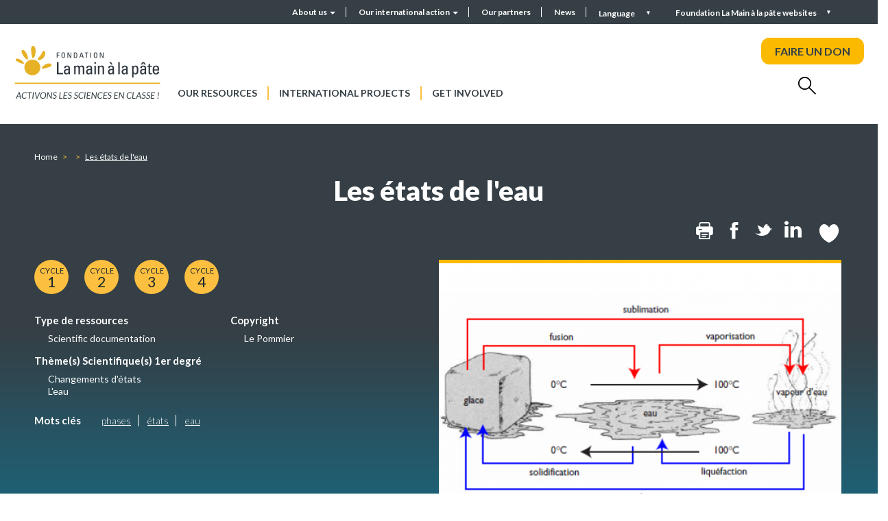

--- FILE ---
content_type: text/html; charset=UTF-8
request_url: https://fondation-lamap.org/en/node/1344
body_size: 10496
content:
<!DOCTYPE html>
<html lang="en" dir="ltr">
    <head>
    <meta charset="utf-8" />
<meta name="description" content="L’eau est très présente sur la Terre. Elle couvre environ 70 % de sa surface, sous forme d’océans (97,8 %), de rivières et de lacs (0,006 %), de glaces polaires (1,74 %) et de nappes souterraines. On en trouve aussi dans les nuages. Pourtant l’eau est un corps dont le comportement est exceptionnel et elle recèle encore nombre de mystères… " />
<meta name="abstract" content="La Fondation La main à la pâte met à disposition des enseignants des ressources pour la classe et la formation, pour mener des activités de science et de technologie à l’école et au collège." />
<meta name="robots" content="index" />
<link rel="canonical" href="https://fondation-lamap.org/documentation-scientifique/les-etats-de-l-eau" />
<meta http-equiv="content-language" content="fr" />
<meta name="Generator" content="Drupal 10 (https://www.drupal.org)" />
<meta name="MobileOptimized" content="width" />
<meta name="HandheldFriendly" content="true" />
<meta name="viewport" content="width=device-width, initial-scale=1.0" />
<link rel="icon" href="/themes/custom_theme/favicon.ico" type="image/vnd.microsoft.icon" />
<link rel="alternate" hreflang="fr" href="https://fondation-lamap.org/documentation-scientifique/les-etats-de-l-eau" />
<script>window.a2a_config=window.a2a_config||{};a2a_config.callbacks=[];a2a_config.overlays=[];a2a_config.templates={};</script>

    <title>Les états de l&#039;eau | La Fondation La main à la pâte</title>
    <link rel="stylesheet" media="all" href="/core/misc/components/progress.module.css?t7idyv" />
<link rel="stylesheet" media="all" href="/core/misc/components/ajax-progress.module.css?t7idyv" />
<link rel="stylesheet" media="all" href="/core/modules/system/css/components/align.module.css?t7idyv" />
<link rel="stylesheet" media="all" href="/core/modules/system/css/components/fieldgroup.module.css?t7idyv" />
<link rel="stylesheet" media="all" href="/core/modules/system/css/components/container-inline.module.css?t7idyv" />
<link rel="stylesheet" media="all" href="/core/modules/system/css/components/clearfix.module.css?t7idyv" />
<link rel="stylesheet" media="all" href="/core/modules/system/css/components/details.module.css?t7idyv" />
<link rel="stylesheet" media="all" href="/core/modules/system/css/components/hidden.module.css?t7idyv" />
<link rel="stylesheet" media="all" href="/core/modules/system/css/components/item-list.module.css?t7idyv" />
<link rel="stylesheet" media="all" href="/core/modules/system/css/components/js.module.css?t7idyv" />
<link rel="stylesheet" media="all" href="/core/modules/system/css/components/nowrap.module.css?t7idyv" />
<link rel="stylesheet" media="all" href="/core/modules/system/css/components/position-container.module.css?t7idyv" />
<link rel="stylesheet" media="all" href="/core/modules/system/css/components/reset-appearance.module.css?t7idyv" />
<link rel="stylesheet" media="all" href="/core/modules/system/css/components/resize.module.css?t7idyv" />
<link rel="stylesheet" media="all" href="/core/modules/system/css/components/system-status-counter.css?t7idyv" />
<link rel="stylesheet" media="all" href="/core/modules/system/css/components/system-status-report-counters.css?t7idyv" />
<link rel="stylesheet" media="all" href="/core/modules/system/css/components/system-status-report-general-info.css?t7idyv" />
<link rel="stylesheet" media="all" href="/core/modules/system/css/components/tablesort.module.css?t7idyv" />
<link rel="stylesheet" media="all" href="/modules/contrib/notificationswidget/css/notifications.base.css?t7idyv" />
<link rel="stylesheet" media="all" href="/modules/contrib/notificationswidget/css/dropdownmenu.css?t7idyv" />
<link rel="stylesheet" media="all" href="/core/modules/views/css/views.module.css?t7idyv" />
<link rel="stylesheet" media="all" href="/modules/contrib/addtoany/css/addtoany.css?t7idyv" />
<link rel="stylesheet" media="all" href="/modules/contrib/paragraphs/css/paragraphs.unpublished.css?t7idyv" />
<link rel="stylesheet" media="all" href="https://cdn.jsdelivr.net/npm/entreprise7pro-bootstrap@3.4.8/dist/css/bootstrap.css" integrity="sha256-3p/H8uQndDeQADwalAGPYNGwk6732TJRjYcY05O81og=" crossorigin="anonymous" />
<link rel="stylesheet" media="all" href="https://cdn.jsdelivr.net/npm/@unicorn-fail/drupal-bootstrap-styles@0.0.2/dist/3.1.1/7.x-3.x/drupal-bootstrap.css" integrity="sha512-ys0R7vWvMqi0PjJvf7827YdAhjeAfzLA3DHX0gE/sPUYqbN/sxO6JFzZLvc/wazhj5utAy7rECg1qXQKIEZOfA==" crossorigin="anonymous" />
<link rel="stylesheet" media="all" href="https://cdn.jsdelivr.net/npm/@unicorn-fail/drupal-bootstrap-styles@0.0.2/dist/3.1.1/8.x-3.x/drupal-bootstrap.css" integrity="sha512-ixuOBF5SPFLXivQ0U4/J9sQbZ7ZjmBzciWMBNUEudf6sUJ6ph2zwkpFkoUrB0oUy37lxP4byyHasSpA4rZJSKg==" crossorigin="anonymous" />
<link rel="stylesheet" media="all" href="https://cdn.jsdelivr.net/npm/@unicorn-fail/drupal-bootstrap-styles@0.0.2/dist/3.2.0/7.x-3.x/drupal-bootstrap.css" integrity="sha512-MiCziWBODHzeWsTWg4TMsfyWWoMltpBKnf5Pf5QUH9CXKIVeGpEsHZZ4NiWaJdgqpDzU/ahNWaW80U1ZX99eKw==" crossorigin="anonymous" />
<link rel="stylesheet" media="all" href="https://cdn.jsdelivr.net/npm/@unicorn-fail/drupal-bootstrap-styles@0.0.2/dist/3.2.0/8.x-3.x/drupal-bootstrap.css" integrity="sha512-US+XMOdYSqB2lE8RSbDjBb/r6eTTAv7ydpztf8B7hIWSlwvzQDdaAGun5M4a6GRjCz+BIZ6G43l+UolR+gfLFQ==" crossorigin="anonymous" />
<link rel="stylesheet" media="all" href="https://cdn.jsdelivr.net/npm/@unicorn-fail/drupal-bootstrap-styles@0.0.2/dist/3.3.1/7.x-3.x/drupal-bootstrap.css" integrity="sha512-3gQUt+MI1o8v7eEveRmZzYx6fsIUJ6bRfBLMaUTzdmNQ/1vTWLpNPf13Tcrf7gQ9iHy9A9QjXKxRGoXEeiQnPA==" crossorigin="anonymous" />
<link rel="stylesheet" media="all" href="https://cdn.jsdelivr.net/npm/@unicorn-fail/drupal-bootstrap-styles@0.0.2/dist/3.3.1/8.x-3.x/drupal-bootstrap.css" integrity="sha512-AwNfHm/YKv4l+2rhi0JPat+4xVObtH6WDxFpUnGXkkNEds3OSnCNBSL9Ygd/jQj1QkmHgod9F5seqLErhbQ6/Q==" crossorigin="anonymous" />
<link rel="stylesheet" media="all" href="https://cdn.jsdelivr.net/npm/@unicorn-fail/drupal-bootstrap-styles@0.0.2/dist/3.4.0/8.x-3.x/drupal-bootstrap.css" integrity="sha512-j4mdyNbQqqp+6Q/HtootpbGoc2ZX0C/ktbXnauPFEz7A457PB6le79qasOBVcrSrOBtGAm0aVU2SOKFzBl6RhA==" crossorigin="anonymous" />
<link rel="stylesheet" media="all" href="//fonts.googleapis.com/css2?family=Lato:wght@300;400;700;900&amp;display=swap" />
<link rel="stylesheet" media="all" href="/themes/custom_theme/css/aos.css?t7idyv" />
<link rel="stylesheet" media="all" href="/themes/custom_theme/css/swiper-bundle.min.css?t7idyv" />
<link rel="stylesheet" media="all" href="/themes/custom_theme/css/jquery.mCustomScrollbar.css?t7idyv" />
<link rel="stylesheet" media="all" href="/themes/custom_theme/css/fontello.css?t7idyv" />
<link rel="stylesheet" media="all" href="/themes/custom_theme/css/style.css?t7idyv" />
<link rel="stylesheet" media="all" href="/themes/custom_theme/css/responsive.css?t7idyv" />
<link rel="stylesheet" media="all" href="/themes/custom_theme/css/fullpage.css?t7idyv" />
<link rel="stylesheet" media="print" href="/themes/custom_theme/css/print.css?t7idyv" />

    
    </head>
    <body class="path-node node--type-doc-scientifique" data-barba="wrapper">
    <div class="sr-only" tabindex="-1"><p>Les états de l'eau</p></div> 
    <a href="#main-content" class="visually-hidden focusable skip-link">
        Skip to main content
    </a>
    
      <div class="dialog-off-canvas-main-canvas" data-off-canvas-main-canvas>
    <div class="galaxy">
  <section class="views-element-container block block-views block-views-blockgalaxie-block-1 clearfix" id="block-views-block-galaxie-block">
  
    

      <div class="form-group"><div  class="view galaxy ref_block view-galaxie view-id-galaxie view-display-id-block_1 js-view-dom-id-b0f88233dd7cf8b2b804ba0cd4412d9c5348a06f2503c7560af7f860cafe9778">
  
    
      
      <div class="view-content row">
      <h2>Foundation <i>La Main à la pâte</i> websites</h2>

<div class="closed"></div>
        <div class="col-md-3 views-row">
        
<div class="block_galaxy" >
    <div class="visuel">
        <a href="https://fondation-lamap.org/" role="button">
                                                            <picture>
                    <source media="(min-width:700px)" srcset="/sites/default/files/styles/galaxie/public/2022-06/image-logo.png?itok=h0BBghTc">
                    <img src="/sites/default/files/styles/galaxie/public/2022-06/image-logo.png?itok=h0BBghTc" alt="image logo">
                </picture>
                    </a>
    </div>

    <div class="description">
        <a href="https://fondation-lamap.org/" role="button">
                            <h3 class="titre">Fondation La main à la pâte</h3>
                                       <p>La Fondation&nbsp;<em>La main à la pâte</em>&nbsp;met à disposition des enseignants des ressources pour la classe et la formation, ainsi que&nbsp;des aides variées pour mener des activités et&nbsp;des projets de science et de technologie à l’école et au collège.</p>

                    </a>
    </div>
</div>
    </div>
        <div class="col-md-3 views-row">
        
<div class="block_galaxy" >
    <div class="visuel">
        <a href="https://elearning-lamap.org/" role="button">
                                                            <picture>
                    <source media="(min-width:700px)" srcset="/sites/default/files/styles/galaxie/public/2021-07/Logo%20L%40map.png?itok=thwPco3Q">
                    <img src="/sites/default/files/styles/galaxie/public/2021-07/Logo%20L%40map.png?itok=thwPco3Q" alt="Logo L@map">
                </picture>
                    </a>
    </div>

    <div class="description">
        <a href="https://elearning-lamap.org/" role="button">
                            <h3 class="titre">Plateforme L@map</h3>
                                       <p>Une plateforme de formation en ligne qui propose des tutoriels courts pour s’approprier des ressources et préparer sa classe.</p>

                    </a>
    </div>
</div>
    </div>
        <div class="col-md-3 views-row">
        
<div class="block_galaxy" >
    <div class="visuel">
        <a href="https://centres-pilotes-lamap.org/" role="button">
                                                            <picture>
                    <source media="(min-width:700px)" srcset="/sites/default/files/styles/galaxie/public/2024-05/cp-logo-galaxie.png?itok=dZ8qLVj5">
                    <img src="/sites/default/files/styles/galaxie/public/2024-05/cp-logo-galaxie.png?itok=dZ8qLVj5" alt="Centres Pilotes La main à la pâte">
                </picture>
                    </a>
    </div>

    <div class="description">
        <a href="https://centres-pilotes-lamap.org/" role="button">
                            <h3 class="titre">Centres Pilotes La main à la pâte</h3>
                                       <p>Un réseau de proximité pour accompagner les enseignants dans l'enseignement des sciences à l'école primaire.</p>

                    </a>
    </div>
</div>
    </div>
        <div class="col-md-3 views-row">
        
<div class="block_galaxy" >
    <div class="visuel">
        <a href="https://www.maisons-pour-la-science.org/" role="button">
                                                            <picture>
                    <source media="(min-width:700px)" srcset="/sites/default/files/styles/galaxie/public/2021-07/logo_maisons_1.jpg?itok=llbcKzal">
                    <img src="/sites/default/files/styles/galaxie/public/2021-07/logo_maisons_1.jpg?itok=llbcKzal" alt="Logo MPLS">
                </picture>
                    </a>
    </div>

    <div class="description">
        <a href="https://www.maisons-pour-la-science.org/" role="button">
                            <h3 class="titre">Maisons pour la science</h3>
                                       <p>Le réseau des <em>Maisons pour la science</em> propose des actions de formation en présentiel et hybride aux professeurs des premier et second degrés.</p>

                    </a>
    </div>
</div>
    </div>
        <div class="col-md-3 views-row">
        
<div class="block_galaxy" >
    <div class="visuel">
        <a href="https://www.oce.global/fr" role="button">
                                                            <picture>
                    <source media="(min-width:700px)" srcset="/sites/default/files/styles/galaxie/public/2022-03/oce-logo-5.png?itok=qwlZf50F">
                    <img src="/sites/default/files/styles/galaxie/public/2022-03/oce-logo-5.png?itok=qwlZf50F" alt="Logo OCE">
                </picture>
                    </a>
    </div>

    <div class="description">
        <a href="https://www.oce.global/fr" role="button">
                            <h3 class="titre">Office for Climate Education (OCE)</h3>
                                       <p>L’Office for climate education, sous la double égide de la Fondation <em>La main à la pâte </em>et de l’Unesco, est une initiative internationale pour l’éducation au changement climatique.</p>

                    </a>
    </div>
</div>
    </div>
        <div class="col-md-3 views-row">
        
<div class="block_galaxy" >
    <div class="visuel">
        <a href="https://www.lesamis-lamap.org/" role="button">
                                                            <picture>
                    <source media="(min-width:700px)" srcset="/sites/default/files/styles/galaxie/public/2022-01/association-amis-lamap-logo.png?itok=12VYthB9">
                    <img src="/sites/default/files/styles/galaxie/public/2022-01/association-amis-lamap-logo.png?itok=12VYthB9" alt="Association les Amis de La main à la pâte">
                </picture>
                    </a>
    </div>

    <div class="description">
        <a href="https://www.lesamis-lamap.org/" role="button">
                            <h3 class="titre">Association les Amis de La main à la pâte</h3>
                                       <p>L'association les Amis de <em>La main à la pâte</em> organise des réseaux d’entraide de proximité, fondés sur le bénévolat, pour développer l'enseignement des sciences à l'école et au collège.</p>

                    </a>
    </div>
</div>
    </div>

    </div>
  
  
        </div>
</div>

  </section>


</div>

<div class="searchbox_header">
  <div class="w1180">
    <h2>Search</h2>
    <div class="closed"></div>
    <form class="topheader_form" data-drupal-selector="views-exposed-form-recherche-globale-page-1" action="/preparez-votre-classe/recherche-avancee" method="get" id="views-exposed-form-recherche-globale-page-1" accept-charset="UTF-8">
      <input placeholder="Search..." data-drupal-selector="edit-search-api-fulltext" class="form-text form-control" type="text" id="edit-search-api-fulltext" name="search_api_fulltext" value="" size="30" maxlength="128">
      <button data-drupal-selector="edit-submit-recherche-globale" class="button js-form-submit form-submit btn-primary btn icon-before" type="submit" id="edit-submit-recherche-globale" value="Rechercher" name="">
        <i class="icon glyphicon glyphicon-search" aria-hidden="true"></i>
        <span class="hidden">Search</span>
      </button>
    </form>
  </div>
</div>

<div id="page-wrapper">
  <div id="page">    
    <div class="close_bg"></div>
    <div class="header_top">
              <div class="container-fluid">        
          <div class="row">
              <div class="region region-top-header">
    <nav role="navigation" aria-labelledby="block-headermenu-menu" id="block-headermenu">
            
  <h2 class="visually-hidden" id="block-headermenu-menu">Header menu</h2>
  

        
      <ul class="menu menu--header-menu nav">
                      <li class="expanded dropdown first">
                                                                    <a href="/en/about-us" class="dropdown-toggle" data-toggle="dropdown" data-drupal-link-system-path="node/8231">About us <span class="caret"></span></a>
                        <ul class="dropdown-menu">
                      <li class="first">
                                        <a href="/en/about-us/the-foundation-la-main-a-la-pate" data-drupal-link-system-path="node/198">The Foundation La main à la pâte</a>
              </li>
                      <li>
                                        <a href="/en/30-years-old-in-2025" data-drupal-link-system-path="node/86908">30 years old in 2025</a>
              </li>
                      <li>
                                        <a href="/en/about-us/our-expertise" data-drupal-link-system-path="node/245">Our expertise</a>
              </li>
                      <li>
                                        <a href="/en/about-us/history-of-the-fondation-la-main-a-la-pate" data-drupal-link-system-path="node/250">History of the Fondation La main à la pâte</a>
              </li>
                      <li class="last">
                                        <a href="/en/about-us/research-monitoring-and-dissemination" data-drupal-link-system-path="node/182">Research, monitoring and dissemination</a>
              </li>
        </ul>
  
              </li>
                      <li class="expanded dropdown">
                                                                    <a href="/en/our-international-action" class="dropdown-toggle" data-toggle="dropdown" data-drupal-link-system-path="node/8228">Our international action <span class="caret"></span></a>
                        <ul class="dropdown-menu">
                      <li class="first">
                                        <a href="/en/our-international-action/presentation-of-our-international-action" data-drupal-link-system-path="node/199">Presentation of our international action</a>
              </li>
                      <li>
                                        <a href="/en/our-international-action/our-current-cooperation-projects" data-drupal-link-system-path="node/14626">Our current cooperation projects</a>
              </li>
                      <li>
                                        <a href="/en/our-international-action/partnerships-for-reflection-and-exchange-of-practices" data-drupal-link-system-path="node/203">Partnerships for reflection and exchange of practices</a>
              </li>
                      <li>
                                        <a href="/en/our-international-action/history-of-the-international-action" data-drupal-link-system-path="node/200">History of the international action</a>
              </li>
                      <li>
                                        <a href="/en/our-international-action/the-international-seminar" data-drupal-link-system-path="node/201">International seminar La main à la pâte</a>
              </li>
                      <li class="last">
                                        <a href="/en/our-international-action/office-for-climate-education-oce" data-drupal-link-system-path="node/202">The Office for Climate Education (OCE)</a>
              </li>
        </ul>
  
              </li>
                      <li>
                                        <a href="/en/partners-and-patrons">Our partners</a>
              </li>
                      <li class="last">
                                        <a href="/en/news" data-drupal-link-system-path="actualites">News</a>
              </li>
        </ul>
  

  </nav>
<section class="language-switcher-language-url block block-language block-language-blocklanguage-interface clearfix" id="block-selecteurdelangue--2" role="navigation">
  
    

      <div class="language__menu">
  <a class="nav-link dropdown-toggle" data-toggle="dropdown" href="#" role="button" aria-haspopup="true" aria-expanded="false">
    Language
  </a>
  <ul class="links dropdown-menu"><li hreflang="fr" data-drupal-link-system-path="node/1344" class="fr"><a href="/documentation-scientifique/les-etats-de-l-eau" class="language-link" hreflang="fr" data-drupal-link-system-path="node/1344">Français</a></li><li hreflang="en" data-drupal-link-system-path="node/1344" class="en is-active" aria-current="page"><a href="/en/node/1344" class="language-link is-active" hreflang="en" data-drupal-link-system-path="node/1344" aria-current="page">English</a></li></ul></div>


  </section>


  </div>

            <div class="galaxy_menu">Foundation La Main à la pâte websites</div>
          </div>
        </div>
          </div>
    <header id="header" class="header" role="banner">
              <div class="container-fluid">
          <div class="row">
              <div class="region region-header">
          <a class="logo navbar-btn pull-left" href="/en" title="Home" rel="home">
      <img src="/sites/default/files/logo_lamap.jpg" alt="Home" />
    </a>
      <nav role="navigation" aria-labelledby="block-custom-theme-main-menu-menu" id="block-custom-theme-main-menu">
            <h2 class="sr-only" id="block-custom-theme-main-menu-menu">Navigation principale</h2>

      
      <ul class="menu menu--main nav navbar-nav">
                      <li class="first">
                                        <a href="/en/our-resources" data-drupal-link-system-path="our-resources">Our resources</a>
              </li>
                      <li>
                                        <a href="/en/international-projects" data-drupal-link-system-path="node/8141">International projects</a>
              </li>
                      <li class="last">
                                        <a href="/en/get-involved" data-drupal-link-system-path="node/8091">Get involved</a>
              </li>
        </ul>
  

  </nav>

<div class="don">
  <a class="btn--effect" href="https://www.helloasso.com/associations/fondation-pour-l-education-a-la-science-dans-le-sillage-de-la-main-a-la-pate/formulaires/2" target="_blank" rel="nofollow noopener noreferrer">FAIRE UN DON</a>
</div>

<div class="search">
  <i class="icon-rechercher"></i>
</div>

<div class="user">
  <div class="user_inner">
    <button aria-label="Mon compte" class="btn--effect opener">
      <i class="icon-user"></i>
    </button>
    <nav role="navigation" aria-labelledby="block-useraccountmenu-menu" id="block-useraccountmenu">
            
  <h2 class="visually-hidden" id="block-useraccountmenu-menu">Menu utilisateur</h2>
  

        
      <ul class="menu menu--account nav navbar-nav navbar-right">
                      <li class="first">
                                        <a href="/en/node/1594" data-drupal-link-system-path="node/1594">Mon compte</a>
              </li>
                      <li class="last">
                                        <a href="/en/user/login" data-drupal-link-system-path="user/login">Log in</a>
              </li>
        </ul>
  

  </nav>

  </div>
</div>
  </div>

          </div>
        </div>
          </header>

    <div class="mheader">
      <div class="mheader__top">
        <div class="mheader__top-logo">
          <a href="/">
            <img src="/themes/custom_theme/img/logo_mobile.png"/>
          </a>
        </div>
        
        <div class="mheader__top-buttons">
          <div class="mheader__top-buttons__user">
            <div class="user">
              <div class="user_inner">
                <button aria-label="Mon compte" class="opener">
                  <i class="icon-user"></i>
                </button>
                <nav role="navigation" aria-labelledby="block-useraccountmenu-menu" id="block-useraccountmenu">
            
  <h2 class="visually-hidden" id="block-useraccountmenu-menu">Menu utilisateur</h2>
  

        
      <ul class="menu menu--account nav navbar-nav navbar-right">
                      <li class="first">
                                        <a href="/en/node/1594" data-drupal-link-system-path="node/1594">Mon compte</a>
              </li>
                      <li class="last">
                                        <a href="/en/user/login" data-drupal-link-system-path="user/login">Log in</a>
              </li>
        </ul>
  

  </nav>

              </div>
            </div>
          </div>
          
          <div class="mheader__top-buttons__menu">
            <button type="button" class="navbar-toggle">
              <span class="sr-only">Toggle navigation</span>
              <span class="icon-bar"></span>
              <span class="icon-bar"></span>
              <span class="icon-bar"></span>
            </button>
            
          </div>
        </div>
      </div>
      <div class="mheader__menu">
        <button type="button" class="close" aria-label="Close">
          <span aria-hidden="true">&times;</span>
        </button>

        
      <ul class="menu menu--main nav navbar-nav">
                      <li class="first">
                                        <a href="/en/our-resources" data-drupal-link-system-path="our-resources">Our resources</a>
              </li>
                      <li>
                                        <a href="/en/international-projects" data-drupal-link-system-path="node/8141">International projects</a>
              </li>
                      <li class="last">
                                        <a href="/en/get-involved" data-drupal-link-system-path="node/8091">Get involved</a>
              </li>
        </ul>
  


        <div class="don">
          <a href="https://www.helloasso.com/associations/fondation-pour-l-education-a-la-science-dans-le-sillage-de-la-main-a-la-pate/formulaires/5" target="_blank">FAIRE UN DON</a>
        </div>

        <form class="topheader_form" data-drupal-selector="views-exposed-form-recherche-globale-page-1" action="/preparez-votre-classe/recherche-avancee" method="get" id="views-exposed-form-recherche-globale-page-1" accept-charset="UTF-8">
          <input placeholder="Search..." data-drupal-selector="edit-search-api-fulltext" class="form-text form-control" type="text" id="edit-search-api-fulltext" name="search_api_fulltext" value="" size="30" maxlength="128">
          <button data-drupal-selector="edit-submit-recherche-globale" class="button js-form-submit form-submit btn-primary btn icon-before" type="submit" id="edit-submit-recherche-globale" value="Rechercher" name="">
            <i class="icon glyphicon glyphicon-search" aria-hidden="true"></i>
            <span class="hidden">Search</span>
          </button>
        </form>
        
        
      <ul class="menu menu--header-menu nav">
                      <li class="expanded dropdown first">
                                                                    <a href="/en/about-us" class="dropdown-toggle" data-toggle="dropdown" data-drupal-link-system-path="node/8231">About us <span class="caret"></span></a>
                        <ul class="dropdown-menu">
                      <li class="first">
                                        <a href="/en/about-us/the-foundation-la-main-a-la-pate" data-drupal-link-system-path="node/198">The Foundation La main à la pâte</a>
              </li>
                      <li>
                                        <a href="/en/30-years-old-in-2025" data-drupal-link-system-path="node/86908">30 years old in 2025</a>
              </li>
                      <li>
                                        <a href="/en/about-us/our-expertise" data-drupal-link-system-path="node/245">Our expertise</a>
              </li>
                      <li>
                                        <a href="/en/about-us/history-of-the-fondation-la-main-a-la-pate" data-drupal-link-system-path="node/250">History of the Fondation La main à la pâte</a>
              </li>
                      <li class="last">
                                        <a href="/en/about-us/research-monitoring-and-dissemination" data-drupal-link-system-path="node/182">Research, monitoring and dissemination</a>
              </li>
        </ul>
  
              </li>
                      <li class="expanded dropdown">
                                                                    <a href="/en/our-international-action" class="dropdown-toggle" data-toggle="dropdown" data-drupal-link-system-path="node/8228">Our international action <span class="caret"></span></a>
                        <ul class="dropdown-menu">
                      <li class="first">
                                        <a href="/en/our-international-action/presentation-of-our-international-action" data-drupal-link-system-path="node/199">Presentation of our international action</a>
              </li>
                      <li>
                                        <a href="/en/our-international-action/our-current-cooperation-projects" data-drupal-link-system-path="node/14626">Our current cooperation projects</a>
              </li>
                      <li>
                                        <a href="/en/our-international-action/partnerships-for-reflection-and-exchange-of-practices" data-drupal-link-system-path="node/203">Partnerships for reflection and exchange of practices</a>
              </li>
                      <li>
                                        <a href="/en/our-international-action/history-of-the-international-action" data-drupal-link-system-path="node/200">History of the international action</a>
              </li>
                      <li>
                                        <a href="/en/our-international-action/the-international-seminar" data-drupal-link-system-path="node/201">International seminar La main à la pâte</a>
              </li>
                      <li class="last">
                                        <a href="/en/our-international-action/office-for-climate-education-oce" data-drupal-link-system-path="node/202">The Office for Climate Education (OCE)</a>
              </li>
        </ul>
  
              </li>
                      <li>
                                        <a href="/en/partners-and-patrons">Our partners</a>
              </li>
                      <li class="last">
                                        <a href="/en/news" data-drupal-link-system-path="actualites">News</a>
              </li>
        </ul>
  

        <section class="language-switcher-language-url block block-language block-language-blocklanguage-interface clearfix" id="block-selecteurdelangue" role="navigation">
  
    

      <div class="language__menu">
  <a class="nav-link dropdown-toggle" data-toggle="dropdown" href="#" role="button" aria-haspopup="true" aria-expanded="false">
    Language
  </a>
  <ul class="links dropdown-menu"><li hreflang="fr" data-drupal-link-system-path="node/1344" class="fr"><a href="/documentation-scientifique/les-etats-de-l-eau" class="language-link" hreflang="fr" data-drupal-link-system-path="node/1344">Français</a></li><li hreflang="en" data-drupal-link-system-path="node/1344" class="en is-active" aria-current="page"><a href="/en/node/1344" class="language-link is-active" hreflang="en" data-drupal-link-system-path="node/1344" aria-current="page">English</a></li></ul></div>


  </section>


        <div class="galaxy_menu">Websites La Main à la pâte</div>
      </div>
    </div>


    <div class="container">
      <div id="main-wrapper" class="layout-main-wrapper clearfix">
                  <div id="main" class="container-fluid">
            
            <div class="row row-offcanvas row-offcanvas-left clearfix">
                <main >
                                                      
                  
                  <section>
                      <div class="region region-content">
      <div class="page_doc_science page_ressource">
  <div class="top_content">
    <div class="w1180">
      <nav role="navigation" aria-label="breadcrumb">
  <ol class="breadcrumb">
    <li>
      <a href="/">Home</a>
    </li>
              <li >
                  <a href="/en/node"></a>
              </li>
          <li  class="active">
                  Les états de l&#039;eau
              </li>
      </ol>
</nav>

      
      <h1>Les états de l'eau</h1>
      
                    <div class="flag">
          <a href="/user/login?destination=/node/1344"><i class="icon-favoris"></i></a>
        </div>
            
      <section id="block-addtoanybuttons" class="block block-addtoany block-addtoany-block clearfix">
  
    

      <span class="a2a_kit a2a_kit_size_30 addtoany_list" data-a2a-url="https://fondation-lamap.org/en/node/1344" data-a2a-title="Les états de l&#039;eau"><a class="a2a_button_print"><span class="icon-imprimer" aria-hidden="true"></span><span class="sr-only">Print</span></a><a class="a2a_button_facebook"><span class="icon-facebook" aria-hidden="true"></span><span class="sr-only">Facebook</span></a><a class="a2a_button_twitter"><span class="icon-twitter" aria-hidden="true"></span><span class="sr-only">Twitter</span></a><a class="a2a_button_linkedin"><span class="icon-linkedin" aria-hidden="true"></span><span class="sr-only">Linkedin</span></a></span>

  </section>


      <div class="clearfix"></div>

      <div class="left">
                  <div class="cycles"><div class="cycle_list">
            <div class="cycle">Cycle <span>1</span></div>
                <div class="cycle">Cycle <span>2</span></div>
                <div class="cycle">Cycle <span>3</span></div>
                <div class="cycle">Cycle <span>4</span></div>
      </div></div>
                        <div class="infos row">
          <div class="col-xs-12 col-sm-6">
                          <div class="type">
                <h4>Type de ressources</h4>
                <div class="inner">Scientific documentation</div>
              </div>
                                                              <div class="themes_science">
                <h4>Thème(s) Scientifique(s) 1er degré</h4>
                <div class="inner">
                  
      <div class="field field--name-field-themes-scientifiques-1er field--type-entity-reference field--label-hidden field--items">
              <div class="field--item"><a href="/preparez-votre-classe/themes-scientifiques-premier-degre/matiere-et-materiaux/changements-d-etats" hreflang="fr">Changements d&#039;états</a></div>
              <div class="field--item"><a href="/preparez-votre-classe/themes-scientifiques-premier-degre/matiere-et-materiaux/l-eau" hreflang="fr">L&#039;eau</a></div>
          </div>
  
                </div>
              </div>
                                  </div>
          <div class="col-xs-12 col-sm-6">
                                                 
              <div class="credit">
                <h4>Copyright</h4>
                <div class="inner"><div class="credits">
      <div class="credit">Le Pommier</div>
  </div></div>
              </div>
                      </div>
        </div>
                  <div class="keywords">
            <h4>Mots clés</h4>
            <div class="list"><div class="list">
                  
    <div class="field--item">
      <a href="/recherche?search_api_fulltext=phases">
        phases
      </a>
    </div>
                  
    <div class="field--item">
      <a href="/recherche?search_api_fulltext=états">
        états
      </a>
    </div>
                  
    <div class="field--item">
      <a href="/recherche?search_api_fulltext=eau">
        eau
      </a>
    </div>
  </div></div>
          </div>
              </div>

              				
        <div class="right"><img src="/sites/default/files/styles/page_editoriale/public/documentation_scientifique/etats-de-eau.png?itok=SYbfTUIP"></div>
      
              <div class="sequence_pdf">
                    <a href="/sites/default/files/pdf/les-etats-de-l-eau.pdf" target='_blank'><i class="icon-telecharger"></i> Télécharger la ressource</a>
        </div>
          </div>
    <div class="mask"></div>
  </div>

  <div class="w1180">
          <div class="chapo rte"><p><p><strong>L’eau est très présente sur la Terre. Elle couvre environ 70 % de sa surface, sous forme d’océans (97,8 %), de rivières et de lacs (0,006 %), de glaces polaires (1,74 %) et de nappes souterraines. On en trouve aussi dans les nuages. Pourtant l’eau est un corps dont le comportement est exceptionnel et elle recèle encore nombre de mystères…&nbsp;</strong></p>
</p></div>
            <div class="content">
                              <ul class="nav nav-tabs">
                                  <li role="presentation" class="active">
              <a data-toggle="tab" href="#tab1">CONTENU</a>
            </li>
                                                   
           
                                                </ul>
                <div class="tab-content">
                                  <div id="tab1" class="tab-pane fade in active rte">
                                              
                                                                                          <div class="contexte corp"><p><em>Ce chapitre est issu de l'ouvrage "29 notions clefs pour savourer et faire savourer la science - primaire et collège", paru aux éditions Le Pommier en août 2009.</em></p>
</div>
                                        
              
                          </div>
          
                                   
             
                                                                  </div>
      
              <div id="ressources" class="content_bloc rte">
          <h3>Ressources liées</h3>
          <div class="ressources">
  <div class="row">
                              
    <div class="ressource col-xs-6 col-sm-4 fiche_sequence">
      <a href="/en/node/1631">
        <div class="ressource_inner">
                      		
                    <div class="mav"><img src="/sites/default/files/styles/ressources_liste/public/sequence/glacons.png?itok=FIew2Xi4"></div>
          <div class="content">
            <div class="type"><i class="icon-fiche_sequence"></i> Sequence of activities</div>
            <div class="titre">Les états de l&#039;eau et les changements d’état</div>
            <div class="cycles">
                                                                                <div class="cycle">C2</div>
                                                                                                <div class="cycle">C3</div>
                                          </div>
          </div>
        </div>
      </a>
    </div>
                              
    <div class="ressource col-xs-6 col-sm-4 fiche_sequence">
      <a href="/en/node/1630">
        <div class="ressource_inner">
                      		
                    <div class="mav"><img src="/sites/default/files/styles/ressources_liste/public/sequence/cycle-eau-dans-la-nature-2.png?itok=gvk34cYz"></div>
          <div class="content">
            <div class="type"><i class="icon-fiche_sequence"></i> Sequence of activities</div>
            <div class="titre">Le cycle de l&#039;eau dans la nature</div>
            <div class="cycles">
                                                                                <div class="cycle">C2</div>
                                                                                                <div class="cycle">C3</div>
                                          </div>
          </div>
        </div>
      </a>
    </div>
                              
    <div class="ressource col-xs-6 col-sm-4 fiche_sequence">
      <a href="/en/node/344">
        <div class="ressource_inner">
                      		
                    <div class="mav"><img src="/sites/default/files/styles/ressources_liste/public/sequence/cycle-eau-dans-la-nature-2.png?itok=gvk34cYz"></div>
          <div class="content">
            <div class="type"><i class="icon-fiche_sequence"></i> Sequence of activities</div>
            <div class="titre">Les réservoirs d&#039;eau sur Terre</div>
            <div class="cycles">
                                                                                <div class="cycle">C3</div>
                                          </div>
          </div>
        </div>
      </a>
    </div>
    </div>
</div>
        </div>
      
      
      
          </div>
  </div>
  <div class="w1180">
    <div class="another_page">
          </div>
  </div>
</div>
         
  
<div class="w1180">
  <div class="block_autopub">
    <div class="texte">
                      <div class="titre">
            <div class="field field--name-field-texte-bloc field--type-text-long field--label-hidden field--item"><p>Vous souhaitez aborder ce sujet avec vos élèves ?<br>
Consultez nos ressources pour la classe !</p>
</div>
      </div>
                                                      <a href="/en/node/173" class="btn--effect">Accéder aux thèmes scientifiques et pédagogiques</a>
          </div>
    <div class="mav">
      <img loading="lazy" src="/sites/default/files/styles/autopub/public/2022-05/tous-les-themes.png?itok=d7YgX67z" alt="">
    </div>
  </div>
</div>
  </div>

                  </section>
                </main>
            </div>
          </div>
              </div>

          </div>

    <footer class="site-footer" role="contentinfo">
              <div class="row">
                      <div class="footer_top col-12">
                <div class="region region-top-footer">
    <section id="block-questionsauxexperts" class="block block-block-content block-block-contentdc3d90c5-2c23-48cf-aba6-7e159ba6897f clearfix">
  
      <h2 class="block-title">Questions to the experts</h2>
    

      
            <div class="field field--name-body field--type-text-with-summary field--label-hidden field--item"><p><a class="bouton" href="/questions-aux-experts">Access to the forum</a></p>
</div>
      
  </section>

<section id="block-newsletter" class="block block-block-content block-block-contentcc1b5cf6-2801-4f0e-8193-8b77065cb9d0 clearfix">
  
      <h2 class="block-title">Newsletter</h2>
    

    
  <p>
    <a href="/en/node/14902" class="bouton" target="_blank">Subscribe</a>
  </p>

  </section>

<section id="block-suiveznous" class="block block-block-content block-block-content11659df1-aea2-4ffc-8ec3-e6c6940eaebc clearfix">
  
      <h2 class="block-title">Follow us</h2>
    

      
            <div class="field field--name-body field--type-text-with-summary field--label-hidden field--item"><p><a class="facebook" href="https://www.facebook.com/lamainalapate" rel="noopener" target="_blank">facebook</a> <a class="twitter" href="http://www.twitter.com/Fondation_Lamap">twitter</a> <a class="linkedin" href="https://www.linkedin.com/company/fondation-la-main-a-la-pate/">linkedin</a> <a class="youtube" href="https://www.youtube.com/@FondationLamap">youtube</a></p>
</div>
      
  </section>


  </div>

            </div>
                                <div class="site-footer__bottom">
                <div class="region region-footer">
    <section id="block-lamap" class="block block-block-content block-block-contentb842f3e8-a3cf-42f8-9ec8-311060151414 clearfix">
  
    

      
            <div class="field field--name-body field--type-text-with-summary field--label-hidden field--item"><p><img alt="lamap" data-entity-type="file" data-entity-uuid="2eaffe1f-fae4-4d7f-be02-37480f425f2b" src="/sites/default/files/inline-images/logo_lamap_footer.png" width="234" height="54" loading="lazy"></p>

<p><strong>Fondation La main à la pâte</strong></p>

<p>43, rue de Rennes</p>

<p>75006 Paris</p>

<p>Tel : 01 85 08 71 79</p></div>
      
  </section>

<div class="block_image">
                                   
        <div class="visuel">
            <a href="https://ens.psl.eu/" class="visuel"> 
                <img src="/sites/default/files/2022-02/ens.png" alt="">
            </a>
        </div>
    </div><div class="block_image">
                                   
        <div class="visuel">
            <a href="https://www.academie-sciences.fr/fr/" class="visuel"> 
                <img src="/sites/default/files/2023-04/logo-academie-des-sciences-35.png" alt="">
            </a>
        </div>
    </div><div class="block_image">
                                   
        <div class="visuel">
            <a href="http://www.ens-lyon.fr/" class="visuel"> 
                <img src="/sites/default/files/2021-07/ens-lyon_0.png" alt="">
            </a>
        </div>
    </div><nav role="navigation" aria-labelledby="block-pieddepage-menu" id="block-pieddepage">
            
  <h2 class="visually-hidden" id="block-pieddepage-menu">Pied de page</h2>
  

        
      <ul class="menu menu--footer nav">
                      <li class="first">
                                        <a href="/en/espace-presse" data-drupal-link-system-path="node/172">Press Room</a>
              </li>
                      <li>
                                        <a href="/en/frequently-asked-questions" data-drupal-link-system-path="node/97">FAQ</a>
              </li>
                      <li>
                                        <a href="/en/general-terms-of-use" data-drupal-link-system-path="node/183">Terms of use</a>
              </li>
                      <li>
                                        <a href="/en/legal-notice" data-drupal-link-system-path="node/184">Legal notice</a>
              </li>
                      <li class="last">
                                        <a href="/en/recherche-globale" data-drupal-link-system-path="recherche-globale">Global search</a>
              </li>
        </ul>
  

  </nav>

  </div>

            </div>
                  </div>
          </footer>
  </div>
</div>

  <div class="modal message_exceptionnel fade" id="msgExcep" tabindex="-1" role="dialog">
    <div class="modal-dialog" role="document">
      <div class="modal-content">
        <div class="modal-body">
          
        </div>
      </div><!-- /.modal-content -->
    </div><!-- /.modal-dialog -->
  </div>

<!-- Matomo -->
  <script>
    var _paq = window._paq = window._paq || [];  
    /* tracker methods like "setCustomDimension" should be called before "trackPageView" */  
    _paq.push(['trackPageView']);
    _paq.push(['enableLinkTracking']);
    (function() {
      var u="https://fondationlamap.matomo.cloud/";
      _paq.push(['setTrackerUrl', u+'matomo.php']);
      _paq.push(['setSiteId', '1']);
      var d=document, g=d.createElement('script'), s=d.getElementsByTagName('script')[0];
      g.async=true; g.src='//cdn.matomo.cloud/fondationlamap.matomo.cloud/matomo.js';
      s.parentNode.insertBefore(g,s);  
    })();
  </script>
<!-- End Matomo Code -->
  </div>

    
    <script type="application/json" data-drupal-selector="drupal-settings-json">{"path":{"baseUrl":"\/","pathPrefix":"en\/","currentPath":"node\/1344","currentPathIsAdmin":false,"isFront":false,"currentLanguage":"en"},"pluralDelimiter":"\u0003","suppressDeprecationErrors":true,"ajaxPageState":{"libraries":"[base64]","theme":"custom_theme","theme_token":null},"ajaxTrustedUrl":[],"bootstrap":{"forms_has_error_value_toggle":1,"modal_animation":1,"modal_backdrop":"true","modal_focus_input":1,"modal_keyboard":1,"modal_select_text":1,"modal_show":1,"modal_size":"","popover_enabled":1,"popover_animation":1,"popover_auto_close":1,"popover_container":"body","popover_content":"","popover_delay":"0","popover_html":0,"popover_placement":"right","popover_selector":"","popover_title":"","popover_trigger":"click","tooltip_enabled":1,"tooltip_animation":1,"tooltip_container":"body","tooltip_delay":"0","tooltip_html":0,"tooltip_placement":"auto left","tooltip_selector":"","tooltip_trigger":"hover"},"cp_domain":{"domains":"[{\u0022path\u0022:\u0022albi.centres-pilotes-lamap.org\u0022,\u0022id\u0022:\u0022albi\u0022},{\u0022path\u0022:\u0022bergerac.centres-pilotes-lamap.org\u0022,\u0022id\u0022:\u0022bergerac\u0022},{\u0022path\u0022:\u0022chateauneuf-les-bains.centres-pilotes-lamap.org\u0022,\u0022id\u0022:\u0022chateauneuf\u0022},{\u0022path\u0022:\u0022chatenay-malabry.centres-pilotes-lamap.org\u0022,\u0022id\u0022:\u0022chatenay\u0022},{\u0022path\u0022:\u0022compiegne.centres-pilotes-lamap.org\u0022,\u0022id\u0022:\u0022compiegne\u0022},{\u0022path\u0022:\u0022dole-arbois.centres-pilotes-lamap.org\u0022,\u0022id\u0022:\u0022dole\u0022},{\u0022path\u0022:\u0022epinal.centres-pilotes-lamap.org\u0022,\u0022id\u0022:\u0022epinal\u0022},{\u0022path\u0022:\u0022gardanne.centres-pilotes-lamap.org\u0022,\u0022id\u0022:\u0022gardanne\u0022},{\u0022path\u0022:\u0022grenoble.centres-pilotes-lamap.org\u0022,\u0022id\u0022:\u0022grenoble\u0022},{\u0022path\u0022:\u0022macon.centres-pilotes-lamap.org\u0022,\u0022id\u0022:\u0022macon\u0022},{\u0022path\u0022:\u0022metz.centres-pilotes-lamap.org\u0022,\u0022id\u0022:\u0022metz\u0022},{\u0022path\u0022:\u0022meurthe-et-moselle.centres-pilotes-lamap.org\u0022,\u0022id\u0022:\u0022meurthe\u0022},{\u0022path\u0022:\u0022montreuil.centres-pilotes-lamap.org\u0022,\u0022id\u0022:\u0022montreuil\u0022},{\u0022path\u0022:\u0022nantes.centres-pilotes-lamap.org\u0022,\u0022id\u0022:\u0022nantes\u0022},{\u0022path\u0022:\u0022nice.centres-pilotes-lamap.org\u0022,\u0022id\u0022:\u0022nice\u0022},{\u0022path\u0022:\u0022oise-nogent.centres-pilotes-lamap.org\u0022,\u0022id\u0022:\u0022nogent\u0022},{\u0022path\u0022:\u0022paris.centres-pilotes-lamap.org\u0022,\u0022id\u0022:\u0022paris\u0022},{\u0022path\u0022:\u0022perpignan.centres-pilotes-lamap.org\u0022,\u0022id\u0022:\u0022perpignan\u0022},{\u0022path\u0022:\u0022poitiers.centres-pilotes-lamap.org\u0022,\u0022id\u0022:\u0022poitiers\u0022},{\u0022path\u0022:\u0022seine-maritime.centres-pilotes-lamap.org\u0022,\u0022id\u0022:\u0022seine_maritime\u0022},{\u0022path\u0022:\u0022senlis.centres-pilotes-lamap.org\u0022,\u0022id\u0022:\u0022senlis\u0022},{\u0022path\u0022:\u0022toulon.centres-pilotes-lamap.org\u0022,\u0022id\u0022:\u0022toulon\u0022},{\u0022path\u0022:\u0022troyes.centres-pilotes-lamap.org\u0022,\u0022id\u0022:\u0022troyes\u0022}]","national":{"path":"centres-pilotes-lamap.org"},"current":0},"user":{"uid":0,"permissionsHash":"65437a0c30fc837e596a422e2a64ddf963c00ca17ad5114093267f130c882b2a"}}</script>
<script src="/core/assets/vendor/jquery/jquery.min.js?v=3.7.1"></script>
<script src="/core/assets/vendor/underscore/underscore-min.js?v=1.13.7"></script>
<script src="/core/assets/vendor/once/once.min.js?v=1.0.1"></script>
<script src="/sites/default/files/languages/en_7WlrakkMCtSn3Sqii3BJwL_D4FcRkrdZrRYGbrq56So.js?t7idyv"></script>
<script src="/core/misc/drupalSettingsLoader.js?v=10.5.4"></script>
<script src="/core/misc/drupal.js?v=10.5.4"></script>
<script src="/core/misc/drupal.init.js?v=10.5.4"></script>
<script src="/core/assets/vendor/tabbable/index.umd.min.js?v=6.2.0"></script>
<script src="https://static.addtoany.com/menu/page.js" defer></script>
<script src="/modules/contrib/addtoany/js/addtoany.js?v=10.5.4"></script>
<script src="/themes/bootstrap/js/bootstrap-pre-init.js?t7idyv"></script>
<script src="https://cdn.jsdelivr.net/npm/entreprise7pro-bootstrap@3.4.8/dist/js/bootstrap.js" integrity="sha256-DSHWUwfs+dyvqNBAlaN3fBLYhXtZgMDSoNiXIPCv+E4=" crossorigin="anonymous"></script>
<script src="/themes/bootstrap/js/drupal.bootstrap.js?t7idyv"></script>
<script src="/themes/bootstrap/js/attributes.js?t7idyv"></script>
<script src="/themes/bootstrap/js/theme.js?t7idyv"></script>
<script src="/themes/bootstrap/js/popover.js?t7idyv"></script>
<script src="/themes/bootstrap/js/tooltip.js?t7idyv"></script>
<script src="/modules/custom/cp_domain/js/cp_domain.js?v=1.x"></script>
<script src="/themes/custom_theme/js/aos.js?t7idyv"></script>
<script src="/themes/custom_theme/js/swiper-bundle.min.js?t7idyv"></script>
<script src="/themes/custom_theme/js/jquery.mCustomScrollbar.concat.min.js?t7idyv"></script>
<script src="/themes/custom_theme/js/global.js?t7idyv"></script>
<script src="/themes/custom_theme/js/custom.js?t7idyv"></script>
<script src="/themes/custom_theme/js/fullpage.js?t7idyv"></script>
<script src="/themes/custom_theme/js/js.cookie.min.js?t7idyv"></script>
<script src="/core/misc/progress.js?v=10.5.4"></script>
<script src="/themes/bootstrap/js/misc/progress.js?t7idyv"></script>
<script src="/core/assets/vendor/loadjs/loadjs.min.js?v=4.3.0"></script>
<script src="/core/misc/debounce.js?v=10.5.4"></script>
<script src="/core/misc/announce.js?v=10.5.4"></script>
<script src="/core/misc/message.js?v=10.5.4"></script>
<script src="/themes/bootstrap/js/misc/message.js?t7idyv"></script>
<script src="/core/misc/ajax.js?v=10.5.4"></script>
<script src="/themes/bootstrap/js/misc/ajax.js?t7idyv"></script>
<script src="/modules/contrib/notificationswidget/js/notifications.js?v=10.5.4"></script>

    </body>
</html>


--- FILE ---
content_type: text/css
request_url: https://fondation-lamap.org/themes/custom_theme/css/print.css?t7idyv
body_size: 656
content:
header,footer,.mheader,.header_top{
  display: none !important;
}
header .user{
  display: none;
}
*::-webkit-scrollbar { width: 0 !important }
*{
  overflow: visible !important;
  overflow: -moz-scrollbars-none;
}
a[href]:after { content: none !important; }
img[src]:after { content: none !important; }
#tarteaucitronRoot{display: none !important;}
#block-addtoanybuttons,
.flag,
.nav-tabs{
  display: none;
}
.page_ressource .top_content{
  min-height: auto;
  padding:0;
  overflow: visible;
}
.page_ressource .content .tab-content{
  padding:0
}
.mask{
  display: none !important;
}
.block_autopub{display: none !important;}

.page_actus h1{font-size:25px}
.page_actus .sous-titre{margin-bottom: 10px;}
.page_actus .left{padding:20px 0;}
.page_actus .right{margin: 0;width: 100%;}
.page_actus .right p,.page_actus .left p{font-size:20px;text-align: left;}

.swipre_block{display: none;}

.content_page{padding: 30px 0;}
.sub_accordeon button{display: none !important;}
.sub_accordeon .content{display: block !important;}
.texte_formate{display: block !important;}

.another_page{display: none;}
.page_ressource .sequence_pdf, .page_ressource .tutoriel_lien{
  display: none;
}
/* .page_ressource .ressources{display: none;} */
.page_ressource .chapo, 
.page_ressource .body,
.page_ressource .content .tab-content{
  padding:10px 15px;
  margin: 0;
}
.page_ressource .ressources .ressource .ressource_inner{
  border: 0;
}
.page_ressource .ressources .ressource .content{padding: 10px 0;min-height: 120px;}
.page_ressource .ressources .ressource .mav,
.page_ressource .ressources .ressource.fiche_sequence .type i{
  display: none;
}
.page_ressource .ressources .ressource .cycles{
  position: static;
}
.page_ressource .content_bloc{padding:10px 15px;margin: 0;}
.rte h2, .corp h2{
  margin-top: 5px;
}
.rte h3, .corp h3{
  color: #007fa4!important;
  margin-top: 5px;
}
.page_ressource .ressources .ressource{margin-bottom: 0;}

--- FILE ---
content_type: application/javascript
request_url: https://fondation-lamap.org/sites/default/files/languages/en_7WlrakkMCtSn3Sqii3BJwL_D4FcRkrdZrRYGbrq56So.js?t7idyv
body_size: 64
content:
window.drupalTranslations = {"strings":{"":{"Apply":"Search"}}};